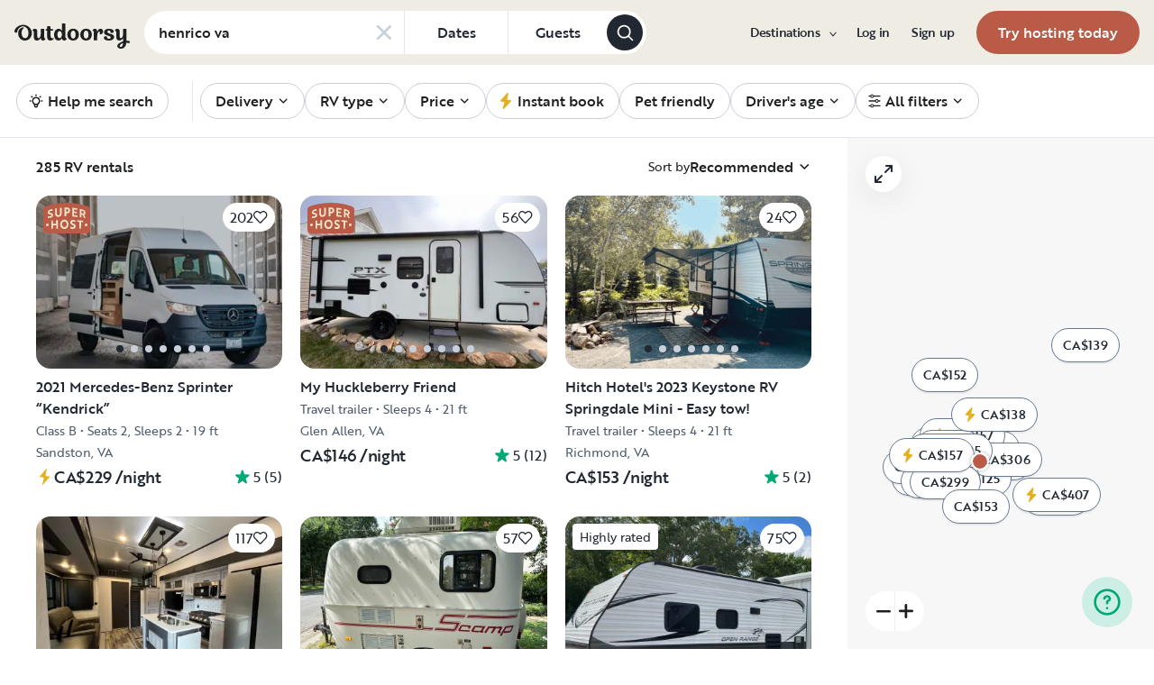

--- FILE ---
content_type: text/html; charset=utf-8
request_url: https://www.google.com/recaptcha/api2/aframe
body_size: 135
content:
<!DOCTYPE HTML><html><head><meta http-equiv="content-type" content="text/html; charset=UTF-8"></head><body><script nonce="u8UV6cFE5U-bysIt7xHb3g">/** Anti-fraud and anti-abuse applications only. See google.com/recaptcha */ try{var clients={'sodar':'https://pagead2.googlesyndication.com/pagead/sodar?'};window.addEventListener("message",function(a){try{if(a.source===window.parent){var b=JSON.parse(a.data);var c=clients[b['id']];if(c){var d=document.createElement('img');d.src=c+b['params']+'&rc='+(localStorage.getItem("rc::a")?sessionStorage.getItem("rc::b"):"");window.document.body.appendChild(d);sessionStorage.setItem("rc::e",parseInt(sessionStorage.getItem("rc::e")||0)+1);localStorage.setItem("rc::h",'1768646347879');}}}catch(b){}});window.parent.postMessage("_grecaptcha_ready", "*");}catch(b){}</script></body></html>

--- FILE ---
content_type: application/javascript; charset=UTF-8
request_url: https://ca.outdoorsy.com/_next/static/chunks/10377-698a2cbc20ae3926.js
body_size: 8828
content:
(self.webpackChunk_N_E=self.webpackChunk_N_E||[]).push([[10377],{14829:function(e,t,r){"use strict";r.d(t,{q:function(){return s},t:function(){return i}});var n,i,a=r(67294),o=r(86010),l={focusRing:"bf-NaH3Z",root:"bf-nbMZ4",image:"bf-g2Vkq",initials:"bf-Xoq9X",default:"bf-hIGVo",small:"bf-vlaPN",round:"bf-buHtC",medium:"bf-IYJ4u",large:"bf-YaqV3"};(n=i||(i={})).Small="small",n.Medium="medium",n.Large="large";let s=({defaultBrandIcon:e,imageUrl:t,initials:r,size:n=i.Medium,ariaLabel:s,className:c,ariaHidden:u=!1,loading:f="lazy",round:d=!1})=>{let p=(0,o.W)(l.root,l[n],c),[h,b]=(0,a.useState)(!0),m=!!t&&h;return a.createElement("div",{className:p,"aria-hidden":u},m&&a.createElement("img",{className:(0,o.W)(l.image,{[l.round]:d}),src:t,alt:s,onError:()=>b(!1),loading:f}),r&&!m&&a.createElement("div",{className:(0,o.W)(l.initials,{[l.round]:d}),"aria-label":s},r.substring(0,2)),!m&&!r&&e&&a.createElement("div",{className:(0,o.W)(l.default,{[l.round]:d})},a.createElement(e,{"aria-label":s})))}},86361:function(e,t,r){"use strict";r.d(t,{g:function(){return O}});var n=r(97582),i=r(67294),a=r(83666),o=r(73699),l=r(2459),s=r(87462),c=r(63366),u=i.useLayoutEffect,f=function(e){var t=i.useRef(e);return u(function(){t.current=e}),t},d=function(e,t){if("function"==typeof e){e(t);return}e.current=t},p=function(e,t){var r=(0,i.useRef)();return(0,i.useCallback)(function(n){e.current=n,r.current&&d(r.current,null),r.current=t,t&&d(t,n)},[t])},h={"min-height":"0","max-height":"none",height:"0",visibility:"hidden",overflow:"hidden",position:"absolute","z-index":"-1000",top:"0",right:"0"},b=function(e){Object.keys(h).forEach(function(t){e.style.setProperty(t,h[t],"important")})},m=null,g=function(e,t){var r=e.scrollHeight;return"border-box"===t.sizingStyle.boxSizing?r+t.borderSize:r-t.paddingSize},v=function(){},C=["borderBottomWidth","borderLeftWidth","borderRightWidth","borderTopWidth","boxSizing","fontFamily","fontSize","fontStyle","fontWeight","letterSpacing","lineHeight","paddingBottom","paddingLeft","paddingRight","paddingTop","tabSize","textIndent","textRendering","textTransform","width","wordBreak"],_=!!document.documentElement.currentStyle,y=function(e){var t=window.getComputedStyle(e);if(null===t)return null;var r=C.reduce(function(e,r){return e[r]=t[r],e},{}),n=r.boxSizing;if(""===n)return null;_&&"border-box"===n&&(r.width=parseFloat(r.width)+parseFloat(r.borderRightWidth)+parseFloat(r.borderLeftWidth)+parseFloat(r.paddingRight)+parseFloat(r.paddingLeft)+"px");var i=parseFloat(r.paddingBottom)+parseFloat(r.paddingTop),a=parseFloat(r.borderBottomWidth)+parseFloat(r.borderTopWidth);return{sizingStyle:r,paddingSize:i,borderSize:a}};function w(e,t,r){var n=f(r);(0,i.useLayoutEffect)(function(){var r=function(e){return n.current(e)};return e.addEventListener(t,r),function(){return e.removeEventListener(t,r)}},[])}var E=function(e){w(window,"resize",e)},S=function(e){w(document.fonts,"loadingdone",e)},L=["cacheMeasurements","maxRows","minRows","onChange","onHeightChange"],x=(0,i.forwardRef)(function(e,t){var r=e.cacheMeasurements,n=e.maxRows,a=e.minRows,o=e.onChange,l=void 0===o?v:o,u=e.onHeightChange,f=void 0===u?v:u,d=(0,c.Z)(e,L),h=void 0!==d.value,C=(0,i.useRef)(null),_=p(C,t),w=(0,i.useRef)(0),x=(0,i.useRef)(),H=function(){var e,t,i,o,l,s,c,u,d,p,h,v=C.current,_=r&&x.current?x.current:y(v);if(_){x.current=_;var E=(e=v.value||v.placeholder||"x",void 0===(t=a)&&(t=1),void 0===(i=n)&&(i=1/0),m||((m=document.createElement("textarea")).setAttribute("tabindex","-1"),m.setAttribute("aria-hidden","true"),b(m)),null===m.parentNode&&document.body.appendChild(m),o=_.paddingSize,l=_.borderSize,c=(s=_.sizingStyle).boxSizing,Object.keys(s).forEach(function(e){m.style[e]=s[e]}),b(m),m.value=e,u=g(m,_),m.value=e,u=g(m,_),m.value="x",p=(d=m.scrollHeight-o)*t,"border-box"===c&&(p=p+o+l),u=Math.max(p,u),h=d*i,"border-box"===c&&(h=h+o+l),[u=Math.min(h,u),d]),S=E[0],L=E[1];w.current!==S&&(w.current=S,v.style.setProperty("height",S+"px","important"),f(S,{rowHeight:L}))}};return(0,i.useLayoutEffect)(H),E(H),S(H),(0,i.createElement)("textarea",(0,s.Z)({},d,{onChange:function(e){h||H(),l(e)},ref:_}))}),H=r(86010),P=r(15479),z={root:"bf-Uh-it",focus:"bf-jaISE",filled:"bf-7meE4",lengthIndicator:"bf-AbbMx",disabled:"bf-WEc0s",error:"bf-MZTfO",hasLengthIndicator:"bf-Ll66r",fitContainerHeight:"bf-LaPRD",helpText:"bf-B6CH7"},R=r(1456),M=r(98355);let O=(0,i.forwardRef)((e,t)=>{var{maxLength:r,placeholder:s,disabled:c=!1,ariaLabel:u,helpText:f,error:d=!1,className:p,name:h,rows:b,minRows:m,maxRows:g,onKeyDown:v,onBlur:C,onFocus:_,listFormat:y=!1}=e,w=(0,n._T)(e,["maxLength","placeholder","disabled","ariaLabel","helpText","error","className","name","rows","minRows","maxRows","onKeyDown","onBlur","onFocus","listFormat"]);let{controlled:E,defaultInputValue:S,inputValue:L,onChange:O}=(0,P.q)(w),Z=(0,R.Z)(t),[N,j]=(0,i.useState)(!1),[F,A]=(0,i.useState)((E?L:S||"").length),k="number"==typeof b||m===g,B="number"==typeof r,V=B&&F>r,W=d||V,I=(e,t)=>{(null==e?void 0:e.setSelectionRange)&&(e.focus(),e.setSelectionRange(t,t))},{labelProps:D,inputProps:T,descriptionProps:q}=(0,a.h)({defaultValue:S,value:L,description:f,label:u,isDisabled:c,type:"textarea",validationState:W?"invalid":"valid",name:h,onKeyDown:y?e=>{if("Enter"===e.key){e.preventDefault();let t=Z.current.selectionStart,r=Z.current.value,n=r.substring(0,t),i=r.substring(t,r.length),a=`${n}
• ${i}`;Z.current.value=a,I(Z.current,t+3)}else if(""===Z.current.value){let e=Z.current.selectionStart,t=Z.current.value,r=t.substring(0,e),n=t.substring(e,t.length),i=`${r}• ${n}`;Z.current.value=i,I(Z.current,e+2)}}:v,onBlur:C,onFocus:_},Z),{visuallyHiddenProps:K}=(0,o.S)(),{isFocusVisible:G,focusProps:U}=(0,l.F)({isTextInput:!0}),$=(0,H.W)(z.root,{[z.disabled]:c,[z.error]:W,[z.hasLengthIndicator]:B,[z.fitContainerHeight]:"number"!=typeof b&&m!==g,[z.filled]:F>0,[z.focus]:N,focusRing:G},p),X=(0,i.useCallback)(e=>{var t;E?O(e.target.value):(O&&O(e),null===(t=null==T?void 0:T.onChange)||void 0===t||t.call(T,e)),A(e.target.value.length)},[E,T,O]);return(0,i.useEffect)(()=>{E&&A(L.length)},[E,L]),i.createElement("div",null,i.createElement("div",{className:$,"aria-disabled":c},i.createElement("label",Object.assign({},D,K),u),k&&i.createElement("textarea",Object.assign({ref:Z},T,U,{onChange:X,placeholder:s,disabled:c,rows:b||m||g,onFocus:()=>j(!0),onBlur:()=>j(!1)}))||i.createElement(x,Object.assign({ref:Z},T,U,{onChange:X,placeholder:s,disabled:c,minRows:m,maxRows:g,style:void 0})),B&&i.createElement("span",{className:z.lengthIndicator},r-F)),f&&i.createElement(M.R,Object.assign({},q,{className:z.helpText,text:f,variant:W?M.k.Error:c?M.k.Inactive:M.k.Default})))})},42985:function(e,t,r){"use strict";r.d(t,{l:function(){return m}});var n=r(97582),i=r(67294),a=r(9188),o=r(86010),l=r(57518),s=r(52088);r(55416),r(65643),r(99593),r(60612);var c={root:"bf-gPaLi",removePadding:"bf-JWv3Q",header:"bf-RBsns",description:"bf-81TY-",buttons:"bf-znNl6",swiperButtonPrev:"bf-OczBH",swiperButtonNext:"bf-aH0IB"},u=r(28950),f=r(85827),d=r(61118),p=r(81929),h=r(61437),b=r(38497);let m=(0,i.forwardRef)((e,t)=>{var{content:r,useDefaultNavigation:m=!1,noNavigationArrows:g=!1,autoHideNavigationArrows:v=!1,title:C,description:_,swiperAriaLabel:y,swiperAriaLive:w="polite",previousButtonAriaLabel:E="Go to previous slide",nextButtonAriaLabel:S="Go to next slide",freeMode:L=!1,spaceBetween:x=16,slidesPerView:H=1,slidesPerGroup:P=1,removePadding:z}=e,R=(0,n._T)(e,["content","useDefaultNavigation","noNavigationArrows","autoHideNavigationArrows","title","description","swiperAriaLabel","swiperAriaLive","previousButtonAriaLabel","nextButtonAriaLabel","freeMode","spaceBetween","slidesPerView","slidesPerGroup","removePadding"]);let M=(0,a.Me)(),O=(0,a.Me)(),Z=(0,a.Me)(),N=g||v&&"number"==typeof H&&H>=r.length,j=(0,o.W)(c.root,{[c.removePadding]:z}),F=(0,i.useRef)(null),[A,k]=(0,i.useState)(),[B,V]=(0,i.useState)(0),[W,I]=(0,i.useState)(!0),[D,T]=(0,i.useState)(!0),q=W&&!R.loop,K=D&&!R.loop,G=()=>{null==A||A.slidePrev()},U=()=>{null==A||A.slideNext()};return(0,i.useEffect)(()=>{A&&A.wrapperEl&&(A.wrapperEl.tabIndex=0)},[A]),(0,i.useEffect)(()=>{let e=F.current;if(!e)return;let t=()=>{null==A||A.wrapperEl.focus({preventScroll:!0})},r=e=>{A&&("ArrowLeft"===e.code&&A.slidePrev(),"ArrowRight"===e.code&&A.slideNext())};return e.addEventListener("click",t),e.addEventListener("keydown",r),()=>{e.removeEventListener("click",t),e.removeEventListener("keydown",r)}},[A]),(0,i.useEffect)(()=>{A&&(A.slides.forEach(e=>{e.setAttribute("aria-hidden","true")}),A.visibleSlides.forEach(e=>{e.setAttribute("aria-hidden","false")}))},[A,B]),(0,i.useEffect)(()=>{A&&(I(A.isBeginning),T(A.isEnd))},[A,H]),(0,i.useImperativeHandle)(t,()=>({swiper:A}),[A]),i.createElement("div",{ref:F,className:j},(C||_||!N&&!m)&&i.createElement("div",{className:c.header},i.createElement("div",null,C&&("string"==typeof C?i.createElement(d.X,{id:O,variant:d.y.H5},C):C),_&&i.createElement(p.x,{id:Z,variant:p.L.SmallRegular},i.createElement("span",{className:c.description},_))),!N&&!m&&i.createElement("div",{className:c.buttons},i.createElement(h.hU,{"aria-label":E,"aria-controls":M,size:h.Oq.Small,icon:u.Z,onClick:G,variant:h.y0.Primary,disabled:q}),i.createElement(h.hU,{"aria-label":S,"aria-controls":M,size:h.Oq.Small,icon:f.Z,onClick:U,variant:h.y0.Primary,disabled:K}))),i.createElement(s.tq,Object.assign({id:M,role:"group","aria-live":w,"aria-label":y,"aria-labelledby":"string"==typeof C?O:void 0,"aria-describedby":_?Z:void 0},R,{slidesPerView:H,slidesPerGroup:P,spaceBetween:x,freeMode:L,watchSlidesProgress:!0,modules:[l.s5,l.pt,l.Rv,l.W_],onSwiper:e=>{var t;k(e),I(e.isBeginning),T(e.isEnd),null===(t=R.onSwiper)||void 0===t||t.call(R,e)},onActiveIndexChange:e=>{var t;V(e.activeIndex),null===(t=R.onActiveIndexChange)||void 0===t||t.call(R,e),I(e.isBeginning),T(e.isEnd)},onToEdge:e=>{var t;I(e.isBeginning),T(e.isEnd),null===(t=R.onToEdge)||void 0===t||t.call(R,e)}}),!N&&m&&i.createElement(i.Fragment,null,i.createElement(b.w,{"aria-label":E,"aria-controls":M,className:c.swiperButtonPrev,onPress:G,disabled:q},i.createElement(u.Z,null)),i.createElement(b.w,{"aria-label":S,"aria-controls":M,className:c.swiperButtonNext,onPress:U,disabled:K},i.createElement(f.Z,null))),r.map(e=>i.createElement(s.o5,{key:e.key,tabIndex:-1},e))))})},95754:function(e,t,r){"use strict";r.d(t,{Z:function(){return i}});var n=r(67294),i=e=>n.createElement("svg",Object.assign({width:"1em",height:"1em",viewBox:"0 0 24 24",fill:"none",xmlns:"http://www.w3.org/2000/svg",role:"img","aria-label":"intelligence icon"},e),n.createElement("path",{fillRule:"evenodd",clipRule:"evenodd",d:"M11 6.47211L10.2102 8.05174C9.24255 9.98701 7.67333 11.5562 5.73806 12.5239L4.15843 13.3137L5.73806 14.1035C7.67333 15.0711 9.24255 16.6404 10.2102 18.5756L11 20.1553L11.7898 18.5756C12.7575 16.6404 14.3267 15.0711 16.262 14.1035L17.8416 13.3137L16.262 12.5239C14.3267 11.5562 12.7575 9.98701 11.7898 8.05174L11 6.47211ZM18.2451 4.94972C18.6052 5.25341 18.939 5.58714 19.2426 5.94728C19.5463 5.58714 19.8801 5.25341 20.2402 4.94972C19.8801 4.64603 19.5463 4.3123 19.2427 3.95216C18.939 4.3123 18.6052 4.64603 18.2451 4.94972ZM19.9498 1.41419C19.6584 0.831501 18.8269 0.831501 18.5355 1.41419C17.9236 2.63816 16.9311 3.63063 15.7071 4.24262C15.1244 4.53396 15.1244 5.36548 15.7071 5.65683C16.9311 6.26882 17.9236 7.26128 18.5355 8.48526C18.8269 9.06794 19.6584 9.06794 19.9498 8.48526C20.5617 7.26128 21.5542 6.26882 22.7782 5.65683C23.3609 5.36548 23.3609 4.53396 22.7782 4.24262C21.5542 3.63063 20.5617 2.63816 19.9498 1.41419ZM11.8944 3.78883C11.5259 3.05178 10.4741 3.05178 10.1056 3.78883L8.42134 7.15731C7.64723 8.70553 6.39185 9.96091 4.84363 10.735L1.47515 12.4193C0.738101 12.7878 0.738101 13.8396 1.47515 14.2081L4.84363 15.8923C6.39185 16.6665 7.64723 17.9218 8.42134 19.4701L10.1056 22.8385C10.4741 23.5756 11.5259 23.5756 11.8944 22.8385L13.5787 19.4701C14.3528 17.9218 15.6082 16.6665 17.1564 15.8923L20.5249 14.2081C21.2619 13.8396 21.2619 12.7878 20.5249 12.4193L17.1564 10.735C15.6082 9.96091 14.3528 8.70553 13.5787 7.15731L11.8944 3.78883Z",fill:"currentColor"}))},68033:function(e,t,r){"use strict";r.d(t,{Z:function(){return i}});var n=r(67294),i=e=>n.createElement("svg",Object.assign({width:"1em",height:"1em",viewBox:"0 0 24 24",fill:"none",xmlns:"http://www.w3.org/2000/svg",role:"img","aria-label":"refresh-ccw icon"},e),n.createElement("path",{fillRule:"evenodd",clipRule:"evenodd",d:"M8 9H4.18342C4.25397 8.89549 4.33607 8.77725 4.42943 8.64799C4.81048 8.12038 5.37267 7.41804 6.09542 6.7186C7.55701 5.30416 9.56984 4 12 4C17.084 4 19.4742 7.2999 20.0385 9.27472C20.1902 9.80576 20.7437 10.1132 21.2747 9.96152C21.8058 9.8098 22.1132 9.25631 21.9615 8.72528C21.1924 6.03343 18.116 2 12 2C8.83016 2 6.34299 3.69584 4.70458 5.2814C3.99237 5.97063 3.42058 6.6577 3 7.21669V4C3 3.44772 2.55228 3 2 3C1.44772 3 1 3.44772 1 4V10C1 10.5523 1.44772 11 2 11H8C8.55228 11 9 10.5523 9 10C9 9.44772 8.55228 9 8 9ZM19.8465 15C19.2348 16.0522 18.5107 17.1885 17.4421 18.1219C16.2371 19.1745 14.5529 20 12 20C6.91603 20 4.52576 16.7001 3.96152 14.7253C3.8098 14.1942 3.25631 13.8868 2.72528 14.0385C2.19424 14.1902 1.88675 14.7437 2.03848 15.2747C2.80757 17.9666 5.88397 22 12 22C15.0471 22 17.1963 20.9922 18.7579 19.6281C19.7141 18.7929 20.4338 17.836 21 16.9543V20C21 20.5523 21.4477 21 22 21C22.5523 21 23 20.5523 23 20V14C23 13.4477 22.5523 13 22 13L16 13C15.4477 13 15 13.4477 15 14C15 14.5523 15.4477 15 16 15L19.8465 15Z",fill:"currentColor"}))},78922:function(e,t,r){"use strict";r.d(t,{Z:function(){return i}});var n=r(67294),i=e=>n.createElement("svg",Object.assign({width:"1em",height:"1em",viewBox:"0 0 24 24",fill:"none",xmlns:"http://www.w3.org/2000/svg",role:"img","aria-label":"ccw icon"},e),n.createElement("path",{d:"M16.1711 21.399C15.0659 21.7997 13.9607 22 12.8556 22C8.73624 22 4.81787 19.3957 3.41127 15.2889C3.21033 14.788 3.51174 14.187 4.0141 13.9867C4.51645 13.7864 5.11928 14.0869 5.32022 14.5877C6.82729 18.7947 11.3485 20.9983 15.5683 19.4958C19.7881 17.9933 21.9984 13.4859 20.4914 9.27888C19.7881 7.27555 18.281 5.67289 16.372 4.67123C14.4631 3.76973 12.4372 3.69118 10.4278 4.39235C9.32261 4.79301 7.80377 5.5985 7 6.5L4.5 9H8C8.60283 9 9.00471 9.40067 9.00471 10.0017C9.00471 10.6027 8.60283 11 8 11H3.5H1.99984C1.44755 11 0.999828 10.5525 0.999853 10.0002C0.999879 9.42645 0.999925 8.76818 1 8.5L0.999966 3.97006C0.999966 3.36906 1.40185 2.9684 2.00468 2.9684C2.6075 2.9684 3.00939 3.36906 3.00939 3.97006V7.67622L6.02352 4.87156C7.02823 3.8699 8.33436 3.06857 9.74095 2.56773C12.2527 1.66624 14.9654 1.86657 17.3768 2.9684C19.7881 4.1704 21.5965 6.17372 22.5008 8.67788C24.2088 13.8865 21.3956 19.596 16.1711 21.399Z",fill:"currentColor"}))},50258:function(e,t,r){"use strict";r.d(t,{Z:function(){return i}});var n=r(67294),i=e=>n.createElement("svg",Object.assign({width:"1em",height:"1em",viewBox:"0 0 24 24",fill:"none",xmlns:"http://www.w3.org/2000/svg",role:"img","aria-label":"simple icon"},e),n.createElement("path",{fillRule:"evenodd",clipRule:"evenodd",d:"M5.25 5C5.25 4.58579 5.58579 4.25 6 4.25H18C18.4142 4.25 18.75 4.58579 18.75 5V7.82295L20.6708 11.6646C20.7871 11.8971 20.7746 12.1732 20.638 12.3943C20.5013 12.6154 20.2599 12.75 20 12.75H18.75V18.25H19C19.4142 18.25 19.75 18.5858 19.75 19C19.75 19.4142 19.4142 19.75 19 19.75H5C4.58579 19.75 4.25 19.4142 4.25 19C4.25 18.5858 4.58579 18.25 5 18.25H5.25L5.25 12.75H4C3.74007 12.75 3.49867 12.6154 3.36201 12.3943C3.22536 12.1732 3.21293 11.8971 3.32918 11.6646L5.25 7.82295V5ZM6.46353 8.75L5.21353 11.25H6.74015L7.0973 8.75H6.46353ZM7.97308 7.25C7.96508 7.24987 7.95711 7.24987 7.94915 7.25H6.75V5.75H17.25V7.25H16.0509C16.0429 7.24987 16.0349 7.24987 16.0269 7.25H13.1506C13.146 7.24996 13.1413 7.24996 13.1367 7.25H10.5776C10.573 7.24996 10.5683 7.24996 10.5637 7.25H7.97308ZM8.61253 8.75L8.25538 11.25H9.58738L9.76595 8.75H8.61253ZM11.2698 8.75L11.0912 11.25H12.6231L12.4445 8.75H11.2698ZM13.9483 8.75L14.1269 11.25H15.7446L15.3875 8.75H13.9483ZM16.9027 8.75L17.2598 11.25H18.7865L17.5365 8.75H16.9027ZM16.5965 12.75C16.6044 12.7501 16.6124 12.7501 16.6204 12.75H17.25V18.25H15.75V15C15.75 14.5858 15.4142 14.25 15 14.25H9C8.58579 14.25 8.25 14.5858 8.25 15V18.25H6.75L6.75 12.75H7.3796C7.3876 12.7501 7.39557 12.7501 7.40353 12.75H10.2795C10.2842 12.75 10.2888 12.75 10.2935 12.75H13.4208C13.4255 12.75 13.4301 12.75 13.4348 12.75H16.5965ZM9.75 18.25H11.25V15.75H9.75V18.25ZM12.75 15.75V18.25H14.25V15.75H12.75Z",fill:"currentColor"}))},71505:function(e,t,r){"use strict";r.d(t,{Z:function(){return i}});var n=r(67294),i=e=>n.createElement("svg",Object.assign({width:"1em",height:"1em",viewBox:"0 0 24 24",fill:"none",xmlns:"http://www.w3.org/2000/svg",role:"img","aria-label":"user icon"},e),n.createElement("path",{fillRule:"evenodd",clipRule:"evenodd",d:"M7 7C7 4.2 9.2 2 12 2C14.8 2 17 4.2 17 7C17 9.8 14.8 12 12 12C9.2 12 7 9.8 7 7ZM21 19V21C21 21.6 20.6 22 20 22C19.4 22 19 21.6 19 21V19C19 17.3 17.7 16 16 16H8C6.3 16 5 17.3 5 19V21C5 21.6 4.6 22 4 22C3.4 22 3 21.6 3 21V19C3 16.2 5.2 14 8 14H16C18.8 14 21 16.2 21 19ZM12 10C10.3 10 9 8.7 9 7C9 5.3 10.3 4 12 4C13.7 4 15 5.3 15 7C15 8.7 13.7 10 12 10Z",fill:"currentColor"}))},65643:function(){},99593:function(){},60612:function(){},71394:function(e,t,r){"use strict";r.d(t,{x:function(){return T}});var n,i=Symbol.for("immer-nothing"),a=Symbol.for("immer-draftable"),o=Symbol.for("immer-state");function l(e,...t){throw Error(`[Immer] minified error nr: ${e}. Full error at: https://bit.ly/3cXEKWf`)}var s=Object.getPrototypeOf;function c(e){return!!e&&!!e[o]}function u(e){return!!e&&(d(e)||Array.isArray(e)||!!e[a]||!!e.constructor?.[a]||g(e)||v(e))}var f=Object.prototype.constructor.toString();function d(e){if(!e||"object"!=typeof e)return!1;let t=s(e);if(null===t)return!0;let r=Object.hasOwnProperty.call(t,"constructor")&&t.constructor;return r===Object||"function"==typeof r&&Function.toString.call(r)===f}function p(e,t){0===h(e)?Reflect.ownKeys(e).forEach(r=>{t(r,e[r],e)}):e.forEach((r,n)=>t(n,r,e))}function h(e){let t=e[o];return t?t.type_:Array.isArray(e)?1:g(e)?2:v(e)?3:0}function b(e,t){return 2===h(e)?e.has(t):Object.prototype.hasOwnProperty.call(e,t)}function m(e,t,r){let n=h(e);2===n?e.set(t,r):3===n?e.add(r):e[t]=r}function g(e){return e instanceof Map}function v(e){return e instanceof Set}function C(e){return e.copy_||e.base_}function _(e,t){if(g(e))return new Map(e);if(v(e))return new Set(e);if(Array.isArray(e))return Array.prototype.slice.call(e);let r=d(e);if(!0!==t&&("class_only"!==t||r)){let t=s(e);return null!==t&&r?{...e}:Object.assign(Object.create(t),e)}{let t=Object.getOwnPropertyDescriptors(e);delete t[o];let r=Reflect.ownKeys(t);for(let n=0;n<r.length;n++){let i=r[n],a=t[i];!1===a.writable&&(a.writable=!0,a.configurable=!0),(a.get||a.set)&&(t[i]={configurable:!0,writable:!0,enumerable:a.enumerable,value:e[i]})}return Object.create(s(e),t)}}function y(e,t=!1){return E(e)||c(e)||!u(e)||(h(e)>1&&Object.defineProperties(e,{set:{value:w},add:{value:w},clear:{value:w},delete:{value:w}}),Object.freeze(e),t&&Object.values(e).forEach(e=>y(e,!0))),e}function w(){l(2)}function E(e){return Object.isFrozen(e)}var S={};function L(e){let t=S[e];return t||l(0,e),t}function x(e,t){t&&(L("Patches"),e.patches_=[],e.inversePatches_=[],e.patchListener_=t)}function H(e){P(e),e.drafts_.forEach(R),e.drafts_=null}function P(e){e===n&&(n=e.parent_)}function z(e){return n={drafts_:[],parent_:n,immer_:e,canAutoFreeze_:!0,unfinalizedDrafts_:0}}function R(e){let t=e[o];0===t.type_||1===t.type_?t.revoke_():t.revoked_=!0}function M(e,t){t.unfinalizedDrafts_=t.drafts_.length;let r=t.drafts_[0];return void 0!==e&&e!==r?(r[o].modified_&&(H(t),l(4)),u(e)&&(e=O(t,e),t.parent_||N(t,e)),t.patches_&&L("Patches").generateReplacementPatches_(r[o].base_,e,t.patches_,t.inversePatches_)):e=O(t,r,[]),H(t),t.patches_&&t.patchListener_(t.patches_,t.inversePatches_),e!==i?e:void 0}function O(e,t,r){if(E(t))return t;let n=t[o];if(!n)return p(t,(i,a)=>Z(e,n,t,i,a,r)),t;if(n.scope_!==e)return t;if(!n.modified_)return N(e,n.base_,!0),n.base_;if(!n.finalized_){n.finalized_=!0,n.scope_.unfinalizedDrafts_--;let t=n.copy_,i=t,a=!1;3===n.type_&&(i=new Set(t),t.clear(),a=!0),p(i,(i,o)=>Z(e,n,t,i,o,r,a)),N(e,t,!1),r&&e.patches_&&L("Patches").generatePatches_(n,r,e.patches_,e.inversePatches_)}return n.copy_}function Z(e,t,r,n,i,a,o){if(c(i)){let o=O(e,i,a&&t&&3!==t.type_&&!b(t.assigned_,n)?a.concat(n):void 0);if(m(r,n,o),!c(o))return;e.canAutoFreeze_=!1}else o&&r.add(i);if(u(i)&&!E(i)){if(!e.immer_.autoFreeze_&&e.unfinalizedDrafts_<1)return;O(e,i),(!t||!t.scope_.parent_)&&"symbol"!=typeof n&&(g(r)?r.has(n):Object.prototype.propertyIsEnumerable.call(r,n))&&N(e,i)}}function N(e,t,r=!1){!e.parent_&&e.immer_.autoFreeze_&&e.canAutoFreeze_&&y(t,r)}var j={get(e,t){if(t===o)return e;let r=C(e);if(!b(r,t))return function(e,t,r){let n=k(t,r);return n?"value"in n?n.value:n.get?.call(e.draft_):void 0}(e,r,t);let n=r[t];return e.finalized_||!u(n)?n:n===A(e.base_,t)?(V(e),e.copy_[t]=W(n,e)):n},has:(e,t)=>t in C(e),ownKeys:e=>Reflect.ownKeys(C(e)),set(e,t,r){let n=k(C(e),t);if(n?.set)return n.set.call(e.draft_,r),!0;if(!e.modified_){let n=A(C(e),t),i=n?.[o];if(i&&i.base_===r)return e.copy_[t]=r,e.assigned_[t]=!1,!0;if((r===n?0!==r||1/r==1/n:r!=r&&n!=n)&&(void 0!==r||b(e.base_,t)))return!0;V(e),B(e)}return!!(e.copy_[t]===r&&(void 0!==r||t in e.copy_)||Number.isNaN(r)&&Number.isNaN(e.copy_[t]))||(e.copy_[t]=r,e.assigned_[t]=!0,!0)},deleteProperty:(e,t)=>(void 0!==A(e.base_,t)||t in e.base_?(e.assigned_[t]=!1,V(e),B(e)):delete e.assigned_[t],e.copy_&&delete e.copy_[t],!0),getOwnPropertyDescriptor(e,t){let r=C(e),n=Reflect.getOwnPropertyDescriptor(r,t);return n?{writable:!0,configurable:1!==e.type_||"length"!==t,enumerable:n.enumerable,value:r[t]}:n},defineProperty(){l(11)},getPrototypeOf:e=>s(e.base_),setPrototypeOf(){l(12)}},F={};function A(e,t){let r=e[o];return(r?C(r):e)[t]}function k(e,t){if(!(t in e))return;let r=s(e);for(;r;){let e=Object.getOwnPropertyDescriptor(r,t);if(e)return e;r=s(r)}}function B(e){!e.modified_&&(e.modified_=!0,e.parent_&&B(e.parent_))}function V(e){e.copy_||(e.copy_=_(e.base_,e.scope_.immer_.useStrictShallowCopy_))}function W(e,t){let r=g(e)?L("MapSet").proxyMap_(e,t):v(e)?L("MapSet").proxySet_(e,t):function(e,t){let r=Array.isArray(e),i={type_:r?1:0,scope_:t?t.scope_:n,modified_:!1,finalized_:!1,assigned_:{},parent_:t,base_:e,draft_:null,copy_:null,revoke_:null,isManual_:!1},a=i,o=j;r&&(a=[i],o=F);let{revoke:l,proxy:s}=Proxy.revocable(a,o);return i.draft_=s,i.revoke_=l,s}(e,t);return(t?t.scope_:n).drafts_.push(r),r}p(j,(e,t)=>{F[e]=function(){return arguments[0]=arguments[0][0],t.apply(this,arguments)}}),F.deleteProperty=function(e,t){return F.set.call(this,e,t,void 0)},F.set=function(e,t,r){return j.set.call(this,e[0],t,r,e[0])};var I=new class{constructor(e){this.autoFreeze_=!0,this.useStrictShallowCopy_=!1,this.produce=(e,t,r)=>{let n;if("function"==typeof e&&"function"!=typeof t){let r=t;t=e;let n=this;return function(e=r,...i){return n.produce(e,e=>t.call(this,e,...i))}}if("function"!=typeof t&&l(6),void 0!==r&&"function"!=typeof r&&l(7),u(e)){let i=z(this),a=W(e,void 0),o=!0;try{n=t(a),o=!1}finally{o?H(i):P(i)}return x(i,r),M(n,i)}if(e&&"object"==typeof e)l(1,e);else{if(void 0===(n=t(e))&&(n=e),n===i&&(n=void 0),this.autoFreeze_&&y(n,!0),r){let t=[],i=[];L("Patches").generateReplacementPatches_(e,n,t,i),r(t,i)}return n}},this.produceWithPatches=(e,t)=>{let r,n;return"function"==typeof e?(t,...r)=>this.produceWithPatches(t,t=>e(t,...r)):[this.produce(e,t,(e,t)=>{r=e,n=t}),r,n]},"boolean"==typeof e?.autoFreeze&&this.setAutoFreeze(e.autoFreeze),"boolean"==typeof e?.useStrictShallowCopy&&this.setUseStrictShallowCopy(e.useStrictShallowCopy)}createDraft(e){var t;u(e)||l(8),c(e)&&(c(t=e)||l(10,t),e=function e(t){let r;if(!u(t)||E(t))return t;let n=t[o];if(n){if(!n.modified_)return n.base_;n.finalized_=!0,r=_(t,n.scope_.immer_.useStrictShallowCopy_)}else r=_(t,!0);return p(r,(t,n)=>{m(r,t,e(n))}),n&&(n.finalized_=!1),r}(t));let r=z(this),n=W(e,void 0);return n[o].isManual_=!0,P(r),n}finishDraft(e,t){let r=e&&e[o];r&&r.isManual_||l(9);let{scope_:n}=r;return x(n,t),M(void 0,n)}setAutoFreeze(e){this.autoFreeze_=e}setUseStrictShallowCopy(e){this.useStrictShallowCopy_=e}applyPatches(e,t){let r;for(r=t.length-1;r>=0;r--){let n=t[r];if(0===n.path.length&&"replace"===n.op){e=n.value;break}}r>-1&&(t=t.slice(r+1));let n=L("Patches").applyPatches_;return c(e)?n(e,t):this.produce(e,e=>n(e,t))}}().produce,D=r(67294);function T(e){var t=(0,D.useState)(function(){return y("function"==typeof e?e():e,!0)}),r=t[1];return[t[0],(0,D.useCallback)(function(e){r("function"==typeof e?I(e):y(e))},[])]}}}]);
//# sourceMappingURL=10377-698a2cbc20ae3926.js.map